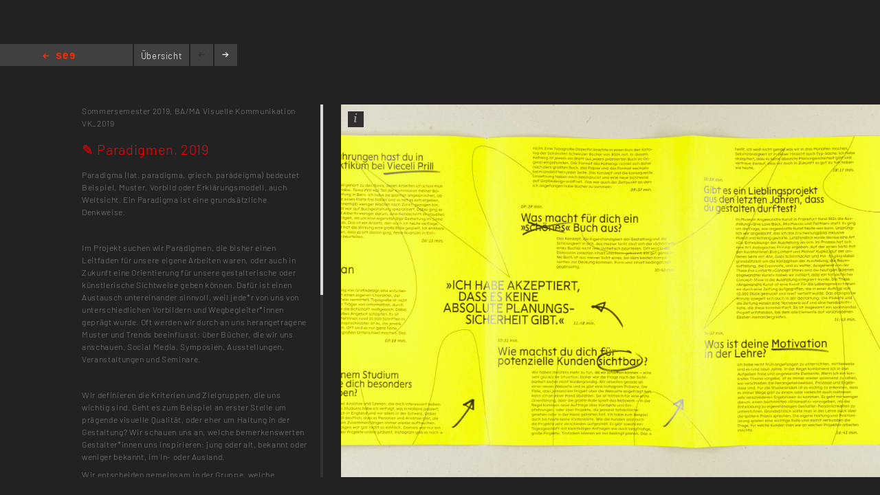

--- FILE ---
content_type: text/html; charset=utf-8
request_url: https://kh-berlin.de/projekte/projekt-detail/3334
body_size: 5483
content:
<!DOCTYPE html>
<html lang="de">
<head>

<meta http-equiv="Content-Type" content="text/html; charset=utf-8">
<!-- 
	Implementierung & Design weissensee kunsthochschule berlin

	This website is powered by TYPO3 - inspiring people to share!
	TYPO3 is a free open source Content Management Framework initially created by Kasper Skaarhoj and licensed under GNU/GPL.
	TYPO3 is copyright 1998-2026 of Kasper Skaarhoj. Extensions are copyright of their respective owners.
	Information and contribution at https://typo3.org/
-->

<base href="https://kh-berlin.de/">


<meta name="generator" content="TYPO3 CMS" />
<meta name="robots" content="index,follow" />
<meta name="viewport" content="width=device-width, initial-scale=1" />
<meta name="description" content="Projekt-Detail. Kunsthochschule Berlin Weissensee." />
<meta name="rating" content="general" />
<meta name="revisit-after" content="1 day" />


<link rel="stylesheet" type="text/css" href="/typo3conf/ext/vtm_basic/css/page/reset.css?1627379708" media="all">
<link rel="stylesheet" type="text/css" href="/typo3temp/assets/css/d42b6e1bdf.css?1634080341" media="all">
<link rel="stylesheet" type="text/css" href="/typo3conf/ext/vtm_basic/css/page/see.css?1746626862" media="all">
<link rel="stylesheet" type="text/css" href="/typo3conf/ext/vtm_basic/css/page/jquery.jscrollpane.css?1627379708" media="all">




<script src="/typo3conf/ext/vtm_basic/js/jquery1.8.3.js?1627379708" type="text/javascript"></script>
<script src="/typo3conf/ext/vtm_basic/js/jquery.simplecolorpicker.js?1634048792" type="text/javascript"></script>
<script src="/typo3conf/ext/vtm_basic/js/see/swfobject.js?1627379708" type="text/javascript"></script>



<title>Projekt-Detail &#124; Weißensee Kunsthochschule Berlin</title><link rel="icon" type="image/x-icon" href="/favicon.ico">
<link rel="icon" type="image/gif" href="/fileadmin/templates/images/icons/favicon.gif">
<link rel="icon" type="image/png" href="/fileadmin/templates/images/icons/favicon.png">
<link rel="apple-touch-icon" href="/fileadmin/templates/images/icons/apple-touch-icon.png">
<link rel="apple-touch-icon" href="/fileadmin/templates/images/icons/apple-touch-icon-57x57.png" sizes="57x57">
<link rel="apple-touch-icon" href="/fileadmin/templates/images/icons/apple-touch-icon-60x60.png" sizes="60x60">
<link rel="apple-touch-icon" href="/fileadmin/templates/images/icons/apple-touch-icon-72x72.png" sizes="72x72">
<link rel="apple-touch-icon" href="/fileadmin/templates/images/icons/apple-touch-icon-76x76.png" sizes="76x76">
<link rel="apple-touch-icon" href="/fileadmin/templates/images/icons/apple-touch-icon-114x114.png" sizes="114x114">
<link rel="apple-touch-icon" href="/fileadmin/templates/images/icons/apple-touch-icon-120x120.png" sizes="120x120">
<link rel="apple-touch-icon" href="/fileadmin/templates/images/icons/apple-touch-icon-128x128.png" sizes="128x128">
<link rel="apple-touch-icon" href="/fileadmin/templates/images/icons/apple-touch-icon-144x144.png" sizes="144x144">
<link rel="apple-touch-icon" href="/fileadmin/templates/images/icons/apple-touch-icon-152x152.png" sizes="152x152">
<link rel="apple-touch-icon" href="/fileadmin/templates/images/icons/apple-touch-icon-180x180.png" sizes="180x180">
<link rel="apple-touch-icon" href="/fileadmin/templates/images/icons/apple-touch-icon-precomposed.png">
<link rel="icon" type="image/png" href="/fileadmin/templates/images/icons/favicon-16x16.png" sizes="16x16">
<link rel="icon" type="image/png" href="/fileadmin/templates/images/icons/favicon-32x32.png" sizes="32x32">
<link rel="icon" type="image/png" href="/fileadmin/templates/images/icons/favicon-96x96.png" sizes="96x96">
<link rel="icon" type="image/png" href="/fileadmin/templates/images/icons/favicon-160x160.png" sizes="160x160">
<link rel="icon" type="image/png" href="/fileadmin/templates/images/icons/favicon-192x192.png" sizes="192x192">
<link rel="icon" type="image/png" href="/fileadmin/templates/images/icons/favicon-196x196.png" sizes="196x196">

<meta property="og:description" content="    weißensee. Kunsthochschule Berlin Weissensee." />
    
<meta property="og:title" content="Projekt-Detail" />
    
<meta property="og:url" content="/projekte/projekt-detail/3334" />
<meta property="og:image" content="https://kh-berlin.de/typo3conf/ext/vtm_basic/img/see_w500.png" />
<meta property="og:image:width" content="500" />
<meta property="og:image:height" content="175" />

    

</head>
<body>


    <section class="main">
    
        
<div id="c24" class="frame frame-default frame-type-list frame-layout-0"><div class="tx-khberlin">
  
    <span class="left prev-big">
        <span class="arrow"></span>
    </span>

    <div class="nav_bar">
        
<div class="navigation">
    <span class="see_exit">
        <a href="javascript:history.back();">Home</a>
    </span>

    <div class="project-nav" >
            
        
            ✎ Paradigmen, 2019 
        
    </div>
    <!--
    <div class="reload">
        <a onclick="document.cookie = 'imageelement=0'" href="/projekte/projekt-detail/3334">
            <img alt="reload" src="/typo3conf/ext/vtm_basic/img/see/reload.png" width="10" height="13" />
        </a>
    </div>
    -->
</div>

<div class="overview">
    <span class="label"><a title="Übersicht" href="/projekte/projekt-uebersicht/3334?noredir=yes&amp;cHash=f17ecb84d9ecdd32f95de57b0db16499">Übersicht</a></span>
</div>
<div class="browse">
    <a class="prev browse left"><span class="arrow-left"></span></a>
    <a class="next browse right"><span class="arrow-right"></span></a>
</div>
<div class="page-number">
    <ul id="main_navi">
        <!-- content LIs are coming from main.js -->    
    </ul>
</div>

    </div>
    <div class="info-bar">
        
    </div>


    <div class="mainx seeview">
        <div class="col full">
            <div class="slideshow">
                <div class="items">
                    <div class="description">
                        <div class="content-block">
                            <p class="semester">
                                <span class="semestername">Sommersemester 2019,</span>
                                
                                    <span class="departmentname">BA/MA Visuelle Kommunikation</span>
                                    
                                
                                
                                    <span class="groupname">VK_2019</span>
                                    
                                
                            </p>
                            <p class="title">✎ Paradigmen, 2019</p>
                            <p><span class="desc">Paradigma (lat. paradigma, griech. paràdeigma) bedeutet Beispiel, Muster, Vorbild oder Erklärungsmodell, auch Weltsicht. Ein Paradigma ist eine grundsätzliche Denkweise.
</span></p>
<p>&nbsp;</p>
<p>Im Projekt suchen wir Paradigmen, die bisher einen Leitfaden für unsere eigene Arbeiten waren, oder auch in Zukunft eine Orientierung für unsere gestalterische oder künstlerische Sichtweise geben können. Dafür ist einen Austausch untereinander sinnvoll, weil jede*r von uns von unterschiedlichen Vorbildern und Wegbegleiter*innen geprägt wurde. Oft werden wir durch an uns herangetragene Muster und Trends beeinflusst: über Bücher, die wir uns anschauen, Social Media, Symposien, Ausstellungen, Veranstaltungen und Seminare.
</p>
<p>&nbsp;</p>
<p>Wir definieren die Kriterien und Zielgruppen, die uns wichtig sind. Geht es zum Beispiel an erster Stelle um prägende visuelle Qualität, oder eher um Haltung in der Gestaltung? Wir schauen uns an, welche bemerkenswerten Gestalter*innen uns inspirieren: jung oder alt, bekannt oder weniger bekannt, im In- oder Ausland.
</p>
<p>Wir entscheiden gemeinsam in der Gruppe, welche gegenwärtigen Gestalter*innen, Typograf*innen oder Zeichner*innen kontaktiert werden. 
</p>
<p>&nbsp;</p>
<p>Im Laufe des Projekts wird eine kleine Dokumentation, bzw. ein visuelles Essay über die Vorbilder und deren Arbeit und visuelle Haltung geführt. Beispielsweise anhand von Material aus Büchern, dem Internet, einem Interview per Email oder Skype, oder evt. auch einem persönlichen Besuch.Die Arbeitsweise und die verwendeten Medien, Techniken und Visualisierungsmethoden (z.B. zeichnerisch, fotografisch, filmisch, typografisch) sind freigestellt.</p>
                            
                            
                                
<div class="seemode participants">
    <span class="label">Teilnehmer</span>
    
        
                Bilge Emiroglu,
            
    
        
                Jelena Milunović,
            
    
        
                Lea Chiara Donner,
            
    
        
                Merle Dammhayn,
            
    
        
                Tess Meyer
            
    
</div>
                            
                            
                                
<div class="seemode care">
    <span class="label">Betreuung</span>
    
        
                <a href="javascript:linkTo_UnCryptMailto(%27pdlowr-zhvwhuyhogCnk0ehuolq1gh%27);">Prof. Wim Westerveld</a>,
            
    
        
                <a href="javascript:linkTo_UnCryptMailto(%27pdlowr-fkrldkrlCnk0ehuolq1gh%27);">Prof. Kyung-hwa Choi-ahoi</a>
            
    
</div>
                            
                            
                                       <span class="seemode projecthint label">Projektkategorie</span>Semesterprojekt
                            
                            
                                    <span class="seemode projecthint label">Projekt-Fächer</span>
                                        
                                            BA/MA Visuelle Kommunikation
                                        
                                    </span>
                            
                            
                            <!-- Condition in partial!
                            
<div class="mails">
    
            <span class="seemode mails label">Mails</span>
        
    
        
            
                
                        <a href="javascript:linkTo_UnCryptMailto(%27pdlowr-zhvwhuyhogCnk0ehuolq1gh%27);">westerveld(at)kh-berlin.de</a>,
                    
            
        
            
                
                        <a href="javascript:linkTo_UnCryptMailto(%27pdlowr-fkrldkrlCnk0ehuolq1gh%27);">choiahoi(at)kh-berlin.de</a>,
                    
            
        
    
    
        
            
                
                        <a href="javascript:linkTo_UnCryptMailto(%27pdlowr-%27);"></a>,
                    
            
        
            
                
                        <a href="javascript:linkTo_UnCryptMailto(%27pdlowr-%27);"></a>,
                    
            
        
            
                
                        <a href="javascript:linkTo_UnCryptMailto(%27pdlowr-%27);"></a>,
                    
            
        
            
                
                        <a href="javascript:linkTo_UnCryptMailto(%27pdlowr-%27);"></a>,
                    
            
        
            
                
                        <a href="javascript:linkTo_UnCryptMailto(%27pdlowr-%27);"></a>
                    
            
        
    
</div> -->
                        </div>
                    </div>

                    


    <!-- mediaElement.type == 1 == Images -->
    
        <div class="item count-item">
            

                    
                            <img title="51:51 – Ein Interview mit Sandra Doeller" alt="51:51 – Ein Interview mit Sandra Doeller" src="/typo3temp/assets/_processed_/1/e/csm_paradigmen-9472_cd570c91c1.jpeg" width="2048" height="1367" />
                        

                


            <div class="info">
                <div class="inner">
                    <div class="info-text">
                        51:51 – Ein Interview mit Sandra Doeller <br/>
                        
                            Ich habe mich für Sandra Doeller entschieden, da ich ihre Arbeiten seit mehreren Jahren verfolge und auch, im Rahmen eines Uni-Projekts <br />
an der HfK Bremen, mit ihr zusammen arbeiten konnte. Ihre sehr konzeptionelle, reduzierte Gestaltung empfinde ich als sehr inspirierend und erfrischend.<br />
<br />
Der Fragenkatalog wurde individuell für jede Person angefertigt. Ich haben meinen Fokus auf ihre Arbeiten, die Selbstständigkeit und die Rolle der Frau in der Gestaltungsszene gelegt.<br />
Unsere Interviews wurden sowohl persönlich als auch via Skype oder Mail geführt. Ich hatte das Glück, dass ich Sandra Doeller in ihrem Büro in Frankfurt besuchen durfte und wir das Interview vor Ort führen konnten. Die Tonaufnahme des Interview wurde danach von mir verschriftlicht und in eine passende gestalterische Form gebracht. Das Format der Publikation wurde vorab im Kurs beschlossen. Art und Gestaltung der Publikation war jeder Studentin freigestellt. <br />
Ich habe die Form Leporello gewählt. Das Leporello bietet eine fortlaufende Fläche, die den Gesprächsfluss wiederaufgreift und durch die Zick-Zack-Form den Dialog zweier Personen unterstreicht. Gestalterisch habe ich mich von Sandra Doeller und ihrem Projekt für das Museum Angewandte Kunst »Give Love Back« inspirieren lassen und versucht gestalterische Elemente in meinem Stil zu übersetzen. <br />
Gedruckt wurde die Publikation in 1/0-farbig (schwarz-weiß) auf gelben Neon-Papier.
                        
                        
                            <br/>

                            

                            
                                    Alle Rechte vorbehalten
                                
                            Johanna Raab
                        
                    </div>
                </div>
            </div>
            <span class="info_btn" style="display:block">
                <span></span>
            </span>

        </div>
    

    <!-- mediaElement.type == 2 == Videos -->
    

    <!-- mediaElement.type == 3 == PDFs -->
    

    
    <!-- PDFs or other "type-3" objects should not be shown here -->
    

    

    <!-- mediaElement.type == 1 == Images -->
    
        <div class="item count-item">
            

                    
                            <img title="Frank Höhne" alt="Frank Höhne" src="/typo3temp/assets/_processed_/7/7/csm_-dsc9487_ac1966ba1c.jpeg" width="2048" height="1367" />
                        

                


            <div class="info">
                <div class="inner">
                    <div class="info-text">
                        Frank Höhne <br/>
                        
                            Ich entschied mich dafür den Illustrator Frank Höhne zu interviewen, da er seit vielen Jahren eins meiner größten Vorbilder im Bereich Illustration ist. Zudem lebt er in Berlin, was eine persönliche Begegnung ermöglichte. Auf seine Einladung hin, fand das Interview bei Frank Höhne zu Hause statt.<br />
Im Vorhinein hatte ich mir überlegt, dass ein rein auditives Interview nicht passend wäre. Ich wollte zum einen, dass in dem Heft Illustrationen von Frank Höhne zu sehen sind, da wir im Gespräch über den Akt des Zeichnens sprechen. Zum anderen, wollte ich die Stimmung während des Interviews auflockern. Deshalb entschied ich mich dafür, in meinen Interview ein paar Fragen einzubauen, auf die Höhne direkt mit einer Zeichnung antworten sollte. Damit es etwas spannender wird, habe ich mich dafür entschieden große Blätter zu wählen und zwischen ihn und mich auf einen Tisch zu legen. Darauf würde er von seiner, und ich von meiner Seite aus, zeichnen. So ergaben sich am Ende mehrere große Bilder, auf denen sich unsere Zeichnungen zu unterschiedlichen Teilbereichen des Interviews mischen, aufeinander eingehen und sich gegenseitig kommentieren.<br />
Für die finale Gestaltung wollte ich stilistisch nah an den von uns gezeichneten Illustrationen bleiben. Die Interview-Fragen schrieb ich von Hand und zeichnete Sprechblase um sie herum, die Seitenzahlen zeichnete ich ebenso von Hand. Passend zu den Textpassagen habe ich die zutreffenden Bildteile als Ausschnitte auf die nebenliegende Seite platziert. Den Umschlag der Hefte habe ich gesiebdruckt und die Hefte von Hand gebunden.
                        
                        
                            <br/>

                            

                            
                                    Alle Rechte vorbehalten
                                
                            Lea Donner
                        
                    </div>
                </div>
            </div>
            <span class="info_btn" style="display:block">
                <span></span>
            </span>

        </div>
    

    <!-- mediaElement.type == 2 == Videos -->
    

    <!-- mediaElement.type == 3 == PDFs -->
    

    
    <!-- PDFs or other "type-3" objects should not be shown here -->
    

    

    <!-- mediaElement.type == 1 == Images -->
    
        <div class="item count-item">
            

                    
                            <img title="Jochen Gerner" alt="Jochen Gerner" src="/typo3temp/assets/_processed_/7/8/csm_tess-meyer-jochen-gerner-interviewcover_cb272e800d.jpeg" width="2048" height="1493" />
                        

                


            <div class="info">
                <div class="inner">
                    <div class="info-text">
                        Jochen Gerner <br/>
                        
                        
                            <br/>

                            

                            
                                    Alle Rechte vorbehalten
                                
                            Tess Meyer
                        
                    </div>
                </div>
            </div>
            <span class="info_btn" style="display:block">
                <span></span>
            </span>

        </div>
    

    <!-- mediaElement.type == 2 == Videos -->
    

    <!-- mediaElement.type == 3 == PDFs -->
    

    
    <!-- PDFs or other "type-3" objects should not be shown here -->
    

    

    <!-- mediaElement.type == 1 == Images -->
    
        <div class="item count-item">
            

                    
                            <img title="Max Baitinger" alt="Max Baitinger" src="/typo3temp/assets/_processed_/2/f/csm_katalogback_2e433dbb24.jpeg" width="2048" height="1243" />
                        

                


            <div class="info">
                <div class="inner">
                    <div class="info-text">
                        Max Baitinger <br/>
                        
                            von Bilge Emiroğlu
                        
                        
                            <br/>

                            

                            
                                    Alle Rechte vorbehalten
                                
                            
                        
                    </div>
                </div>
            </div>
            <span class="info_btn" style="display:block">
                <span></span>
            </span>

        </div>
    

    <!-- mediaElement.type == 2 == Videos -->
    

    <!-- mediaElement.type == 3 == PDFs -->
    

    
    <!-- PDFs or other "type-3" objects should not be shown here -->
    

    

    <!-- mediaElement.type == 1 == Images -->
    
        <div class="item count-item">
            

                    
                            <img title="Georges Schwizgebel" alt="Georges Schwizgebel" src="/typo3temp/assets/_processed_/6/0/csm_seite6_60350c8b555a1_69e9879743.jpeg" width="2048" height="1409" />
                        

                


            <div class="info">
                <div class="inner">
                    <div class="info-text">
                        Georges Schwizgebel <br/>
                        
                            von Jelena Milunoviç
                        
                        
                            <br/>

                            

                            
                                    Alle Rechte vorbehalten
                                
                            Jelena Milunoviç
                        
                    </div>
                </div>
            </div>
            <span class="info_btn" style="display:block">
                <span></span>
            </span>

        </div>
    

    <!-- mediaElement.type == 2 == Videos -->
    

    <!-- mediaElement.type == 3 == PDFs -->
    

    
    <!-- PDFs or other "type-3" objects should not be shown here -->
    

    


                </div>
            </div>
        </div>
    </div>
    
    <span class="right next-big">
        <span class="arrow"></span>
    </span>

    <script type="text/javascript">
        $( function() {
            $( 'a, a:hover, a:visited, a:focus, a:active' ).not( '.disabled' ).css( 'color', '{project_text_color}' );
            /*$('a.browse.disabled').css('color', '#222');*/
            $( 'a.browse' ).hover( function() {
                        $( this ).css( 'color', '#fff' );
                    },
                    function() {
                        $( this ).css( 'color', '{project_text_color}' );
                    }
            );
            /*$('a.browse.disabled').hover(function(){
             $(this).css('color', '#222');
             },
             function() {
             $(this).css('color', '#222');
             }
             );*/
        } );
    </script>

</div> <!-- end .page div --></div>


        
    </section>

<script src="/typo3conf/ext/vtm_basic/js/jquery.tools.min.js?1627379708" type="text/javascript"></script>
<script src="/typo3conf/ext/vtm_basic/js/autocomplete/jquery-ui-1.9.2.custom.min.js?1627379708" type="text/javascript"></script>
<script src="/typo3conf/ext/vtm_basic/js/main.js?1721998994" type="text/javascript"></script>
<script src="/typo3conf/ext/vtm_basic/js/see/see.js?1695043600" type="text/javascript"></script>
<script src="/typo3conf/ext/vtm_basic/js/jquery.mousewheel.js?1627379708" type="text/javascript"></script>
<script src="/typo3conf/ext/vtm_basic/js/jquery.jscrollpane.min.js?1627379708" type="text/javascript"></script>
<script src="/typo3conf/ext/vtm_basic/js/matomo.js?1643113861" type="text/javascript"></script>
<script src="/typo3conf/ext/vtm_basic/js/see/detail.js?1627379708" type="text/javascript"></script>



</body>
</html>